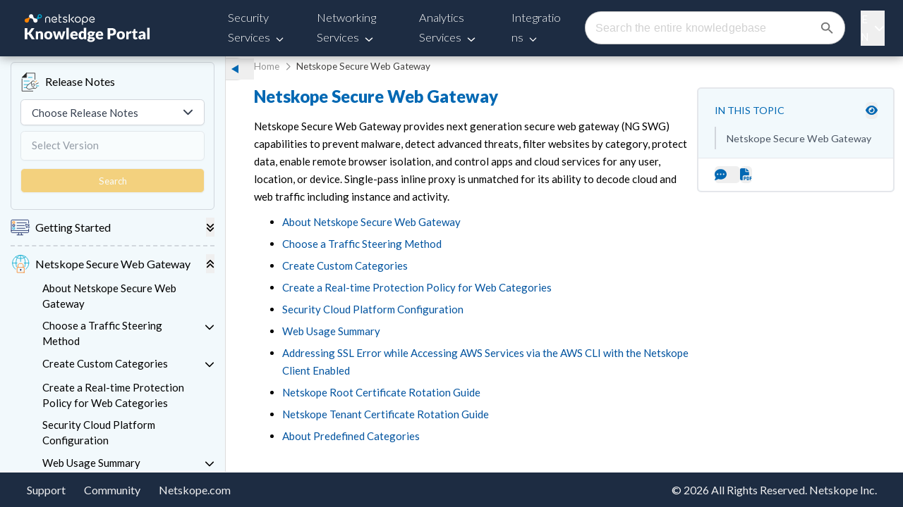

--- FILE ---
content_type: text/html; charset=utf-8
request_url: https://www.google.com/recaptcha/api2/anchor?ar=1&k=6LezsSQrAAAAAOYA3jOAhuV1mavM5rs-XrDcq2ea&co=aHR0cHM6Ly9kb2NzLm5ldHNrb3BlLmNvbTo0NDM.&hl=en&v=PoyoqOPhxBO7pBk68S4YbpHZ&size=invisible&anchor-ms=20000&execute-ms=30000&cb=kekg0oy1fpud
body_size: 48642
content:
<!DOCTYPE HTML><html dir="ltr" lang="en"><head><meta http-equiv="Content-Type" content="text/html; charset=UTF-8">
<meta http-equiv="X-UA-Compatible" content="IE=edge">
<title>reCAPTCHA</title>
<style type="text/css">
/* cyrillic-ext */
@font-face {
  font-family: 'Roboto';
  font-style: normal;
  font-weight: 400;
  font-stretch: 100%;
  src: url(//fonts.gstatic.com/s/roboto/v48/KFO7CnqEu92Fr1ME7kSn66aGLdTylUAMa3GUBHMdazTgWw.woff2) format('woff2');
  unicode-range: U+0460-052F, U+1C80-1C8A, U+20B4, U+2DE0-2DFF, U+A640-A69F, U+FE2E-FE2F;
}
/* cyrillic */
@font-face {
  font-family: 'Roboto';
  font-style: normal;
  font-weight: 400;
  font-stretch: 100%;
  src: url(//fonts.gstatic.com/s/roboto/v48/KFO7CnqEu92Fr1ME7kSn66aGLdTylUAMa3iUBHMdazTgWw.woff2) format('woff2');
  unicode-range: U+0301, U+0400-045F, U+0490-0491, U+04B0-04B1, U+2116;
}
/* greek-ext */
@font-face {
  font-family: 'Roboto';
  font-style: normal;
  font-weight: 400;
  font-stretch: 100%;
  src: url(//fonts.gstatic.com/s/roboto/v48/KFO7CnqEu92Fr1ME7kSn66aGLdTylUAMa3CUBHMdazTgWw.woff2) format('woff2');
  unicode-range: U+1F00-1FFF;
}
/* greek */
@font-face {
  font-family: 'Roboto';
  font-style: normal;
  font-weight: 400;
  font-stretch: 100%;
  src: url(//fonts.gstatic.com/s/roboto/v48/KFO7CnqEu92Fr1ME7kSn66aGLdTylUAMa3-UBHMdazTgWw.woff2) format('woff2');
  unicode-range: U+0370-0377, U+037A-037F, U+0384-038A, U+038C, U+038E-03A1, U+03A3-03FF;
}
/* math */
@font-face {
  font-family: 'Roboto';
  font-style: normal;
  font-weight: 400;
  font-stretch: 100%;
  src: url(//fonts.gstatic.com/s/roboto/v48/KFO7CnqEu92Fr1ME7kSn66aGLdTylUAMawCUBHMdazTgWw.woff2) format('woff2');
  unicode-range: U+0302-0303, U+0305, U+0307-0308, U+0310, U+0312, U+0315, U+031A, U+0326-0327, U+032C, U+032F-0330, U+0332-0333, U+0338, U+033A, U+0346, U+034D, U+0391-03A1, U+03A3-03A9, U+03B1-03C9, U+03D1, U+03D5-03D6, U+03F0-03F1, U+03F4-03F5, U+2016-2017, U+2034-2038, U+203C, U+2040, U+2043, U+2047, U+2050, U+2057, U+205F, U+2070-2071, U+2074-208E, U+2090-209C, U+20D0-20DC, U+20E1, U+20E5-20EF, U+2100-2112, U+2114-2115, U+2117-2121, U+2123-214F, U+2190, U+2192, U+2194-21AE, U+21B0-21E5, U+21F1-21F2, U+21F4-2211, U+2213-2214, U+2216-22FF, U+2308-230B, U+2310, U+2319, U+231C-2321, U+2336-237A, U+237C, U+2395, U+239B-23B7, U+23D0, U+23DC-23E1, U+2474-2475, U+25AF, U+25B3, U+25B7, U+25BD, U+25C1, U+25CA, U+25CC, U+25FB, U+266D-266F, U+27C0-27FF, U+2900-2AFF, U+2B0E-2B11, U+2B30-2B4C, U+2BFE, U+3030, U+FF5B, U+FF5D, U+1D400-1D7FF, U+1EE00-1EEFF;
}
/* symbols */
@font-face {
  font-family: 'Roboto';
  font-style: normal;
  font-weight: 400;
  font-stretch: 100%;
  src: url(//fonts.gstatic.com/s/roboto/v48/KFO7CnqEu92Fr1ME7kSn66aGLdTylUAMaxKUBHMdazTgWw.woff2) format('woff2');
  unicode-range: U+0001-000C, U+000E-001F, U+007F-009F, U+20DD-20E0, U+20E2-20E4, U+2150-218F, U+2190, U+2192, U+2194-2199, U+21AF, U+21E6-21F0, U+21F3, U+2218-2219, U+2299, U+22C4-22C6, U+2300-243F, U+2440-244A, U+2460-24FF, U+25A0-27BF, U+2800-28FF, U+2921-2922, U+2981, U+29BF, U+29EB, U+2B00-2BFF, U+4DC0-4DFF, U+FFF9-FFFB, U+10140-1018E, U+10190-1019C, U+101A0, U+101D0-101FD, U+102E0-102FB, U+10E60-10E7E, U+1D2C0-1D2D3, U+1D2E0-1D37F, U+1F000-1F0FF, U+1F100-1F1AD, U+1F1E6-1F1FF, U+1F30D-1F30F, U+1F315, U+1F31C, U+1F31E, U+1F320-1F32C, U+1F336, U+1F378, U+1F37D, U+1F382, U+1F393-1F39F, U+1F3A7-1F3A8, U+1F3AC-1F3AF, U+1F3C2, U+1F3C4-1F3C6, U+1F3CA-1F3CE, U+1F3D4-1F3E0, U+1F3ED, U+1F3F1-1F3F3, U+1F3F5-1F3F7, U+1F408, U+1F415, U+1F41F, U+1F426, U+1F43F, U+1F441-1F442, U+1F444, U+1F446-1F449, U+1F44C-1F44E, U+1F453, U+1F46A, U+1F47D, U+1F4A3, U+1F4B0, U+1F4B3, U+1F4B9, U+1F4BB, U+1F4BF, U+1F4C8-1F4CB, U+1F4D6, U+1F4DA, U+1F4DF, U+1F4E3-1F4E6, U+1F4EA-1F4ED, U+1F4F7, U+1F4F9-1F4FB, U+1F4FD-1F4FE, U+1F503, U+1F507-1F50B, U+1F50D, U+1F512-1F513, U+1F53E-1F54A, U+1F54F-1F5FA, U+1F610, U+1F650-1F67F, U+1F687, U+1F68D, U+1F691, U+1F694, U+1F698, U+1F6AD, U+1F6B2, U+1F6B9-1F6BA, U+1F6BC, U+1F6C6-1F6CF, U+1F6D3-1F6D7, U+1F6E0-1F6EA, U+1F6F0-1F6F3, U+1F6F7-1F6FC, U+1F700-1F7FF, U+1F800-1F80B, U+1F810-1F847, U+1F850-1F859, U+1F860-1F887, U+1F890-1F8AD, U+1F8B0-1F8BB, U+1F8C0-1F8C1, U+1F900-1F90B, U+1F93B, U+1F946, U+1F984, U+1F996, U+1F9E9, U+1FA00-1FA6F, U+1FA70-1FA7C, U+1FA80-1FA89, U+1FA8F-1FAC6, U+1FACE-1FADC, U+1FADF-1FAE9, U+1FAF0-1FAF8, U+1FB00-1FBFF;
}
/* vietnamese */
@font-face {
  font-family: 'Roboto';
  font-style: normal;
  font-weight: 400;
  font-stretch: 100%;
  src: url(//fonts.gstatic.com/s/roboto/v48/KFO7CnqEu92Fr1ME7kSn66aGLdTylUAMa3OUBHMdazTgWw.woff2) format('woff2');
  unicode-range: U+0102-0103, U+0110-0111, U+0128-0129, U+0168-0169, U+01A0-01A1, U+01AF-01B0, U+0300-0301, U+0303-0304, U+0308-0309, U+0323, U+0329, U+1EA0-1EF9, U+20AB;
}
/* latin-ext */
@font-face {
  font-family: 'Roboto';
  font-style: normal;
  font-weight: 400;
  font-stretch: 100%;
  src: url(//fonts.gstatic.com/s/roboto/v48/KFO7CnqEu92Fr1ME7kSn66aGLdTylUAMa3KUBHMdazTgWw.woff2) format('woff2');
  unicode-range: U+0100-02BA, U+02BD-02C5, U+02C7-02CC, U+02CE-02D7, U+02DD-02FF, U+0304, U+0308, U+0329, U+1D00-1DBF, U+1E00-1E9F, U+1EF2-1EFF, U+2020, U+20A0-20AB, U+20AD-20C0, U+2113, U+2C60-2C7F, U+A720-A7FF;
}
/* latin */
@font-face {
  font-family: 'Roboto';
  font-style: normal;
  font-weight: 400;
  font-stretch: 100%;
  src: url(//fonts.gstatic.com/s/roboto/v48/KFO7CnqEu92Fr1ME7kSn66aGLdTylUAMa3yUBHMdazQ.woff2) format('woff2');
  unicode-range: U+0000-00FF, U+0131, U+0152-0153, U+02BB-02BC, U+02C6, U+02DA, U+02DC, U+0304, U+0308, U+0329, U+2000-206F, U+20AC, U+2122, U+2191, U+2193, U+2212, U+2215, U+FEFF, U+FFFD;
}
/* cyrillic-ext */
@font-face {
  font-family: 'Roboto';
  font-style: normal;
  font-weight: 500;
  font-stretch: 100%;
  src: url(//fonts.gstatic.com/s/roboto/v48/KFO7CnqEu92Fr1ME7kSn66aGLdTylUAMa3GUBHMdazTgWw.woff2) format('woff2');
  unicode-range: U+0460-052F, U+1C80-1C8A, U+20B4, U+2DE0-2DFF, U+A640-A69F, U+FE2E-FE2F;
}
/* cyrillic */
@font-face {
  font-family: 'Roboto';
  font-style: normal;
  font-weight: 500;
  font-stretch: 100%;
  src: url(//fonts.gstatic.com/s/roboto/v48/KFO7CnqEu92Fr1ME7kSn66aGLdTylUAMa3iUBHMdazTgWw.woff2) format('woff2');
  unicode-range: U+0301, U+0400-045F, U+0490-0491, U+04B0-04B1, U+2116;
}
/* greek-ext */
@font-face {
  font-family: 'Roboto';
  font-style: normal;
  font-weight: 500;
  font-stretch: 100%;
  src: url(//fonts.gstatic.com/s/roboto/v48/KFO7CnqEu92Fr1ME7kSn66aGLdTylUAMa3CUBHMdazTgWw.woff2) format('woff2');
  unicode-range: U+1F00-1FFF;
}
/* greek */
@font-face {
  font-family: 'Roboto';
  font-style: normal;
  font-weight: 500;
  font-stretch: 100%;
  src: url(//fonts.gstatic.com/s/roboto/v48/KFO7CnqEu92Fr1ME7kSn66aGLdTylUAMa3-UBHMdazTgWw.woff2) format('woff2');
  unicode-range: U+0370-0377, U+037A-037F, U+0384-038A, U+038C, U+038E-03A1, U+03A3-03FF;
}
/* math */
@font-face {
  font-family: 'Roboto';
  font-style: normal;
  font-weight: 500;
  font-stretch: 100%;
  src: url(//fonts.gstatic.com/s/roboto/v48/KFO7CnqEu92Fr1ME7kSn66aGLdTylUAMawCUBHMdazTgWw.woff2) format('woff2');
  unicode-range: U+0302-0303, U+0305, U+0307-0308, U+0310, U+0312, U+0315, U+031A, U+0326-0327, U+032C, U+032F-0330, U+0332-0333, U+0338, U+033A, U+0346, U+034D, U+0391-03A1, U+03A3-03A9, U+03B1-03C9, U+03D1, U+03D5-03D6, U+03F0-03F1, U+03F4-03F5, U+2016-2017, U+2034-2038, U+203C, U+2040, U+2043, U+2047, U+2050, U+2057, U+205F, U+2070-2071, U+2074-208E, U+2090-209C, U+20D0-20DC, U+20E1, U+20E5-20EF, U+2100-2112, U+2114-2115, U+2117-2121, U+2123-214F, U+2190, U+2192, U+2194-21AE, U+21B0-21E5, U+21F1-21F2, U+21F4-2211, U+2213-2214, U+2216-22FF, U+2308-230B, U+2310, U+2319, U+231C-2321, U+2336-237A, U+237C, U+2395, U+239B-23B7, U+23D0, U+23DC-23E1, U+2474-2475, U+25AF, U+25B3, U+25B7, U+25BD, U+25C1, U+25CA, U+25CC, U+25FB, U+266D-266F, U+27C0-27FF, U+2900-2AFF, U+2B0E-2B11, U+2B30-2B4C, U+2BFE, U+3030, U+FF5B, U+FF5D, U+1D400-1D7FF, U+1EE00-1EEFF;
}
/* symbols */
@font-face {
  font-family: 'Roboto';
  font-style: normal;
  font-weight: 500;
  font-stretch: 100%;
  src: url(//fonts.gstatic.com/s/roboto/v48/KFO7CnqEu92Fr1ME7kSn66aGLdTylUAMaxKUBHMdazTgWw.woff2) format('woff2');
  unicode-range: U+0001-000C, U+000E-001F, U+007F-009F, U+20DD-20E0, U+20E2-20E4, U+2150-218F, U+2190, U+2192, U+2194-2199, U+21AF, U+21E6-21F0, U+21F3, U+2218-2219, U+2299, U+22C4-22C6, U+2300-243F, U+2440-244A, U+2460-24FF, U+25A0-27BF, U+2800-28FF, U+2921-2922, U+2981, U+29BF, U+29EB, U+2B00-2BFF, U+4DC0-4DFF, U+FFF9-FFFB, U+10140-1018E, U+10190-1019C, U+101A0, U+101D0-101FD, U+102E0-102FB, U+10E60-10E7E, U+1D2C0-1D2D3, U+1D2E0-1D37F, U+1F000-1F0FF, U+1F100-1F1AD, U+1F1E6-1F1FF, U+1F30D-1F30F, U+1F315, U+1F31C, U+1F31E, U+1F320-1F32C, U+1F336, U+1F378, U+1F37D, U+1F382, U+1F393-1F39F, U+1F3A7-1F3A8, U+1F3AC-1F3AF, U+1F3C2, U+1F3C4-1F3C6, U+1F3CA-1F3CE, U+1F3D4-1F3E0, U+1F3ED, U+1F3F1-1F3F3, U+1F3F5-1F3F7, U+1F408, U+1F415, U+1F41F, U+1F426, U+1F43F, U+1F441-1F442, U+1F444, U+1F446-1F449, U+1F44C-1F44E, U+1F453, U+1F46A, U+1F47D, U+1F4A3, U+1F4B0, U+1F4B3, U+1F4B9, U+1F4BB, U+1F4BF, U+1F4C8-1F4CB, U+1F4D6, U+1F4DA, U+1F4DF, U+1F4E3-1F4E6, U+1F4EA-1F4ED, U+1F4F7, U+1F4F9-1F4FB, U+1F4FD-1F4FE, U+1F503, U+1F507-1F50B, U+1F50D, U+1F512-1F513, U+1F53E-1F54A, U+1F54F-1F5FA, U+1F610, U+1F650-1F67F, U+1F687, U+1F68D, U+1F691, U+1F694, U+1F698, U+1F6AD, U+1F6B2, U+1F6B9-1F6BA, U+1F6BC, U+1F6C6-1F6CF, U+1F6D3-1F6D7, U+1F6E0-1F6EA, U+1F6F0-1F6F3, U+1F6F7-1F6FC, U+1F700-1F7FF, U+1F800-1F80B, U+1F810-1F847, U+1F850-1F859, U+1F860-1F887, U+1F890-1F8AD, U+1F8B0-1F8BB, U+1F8C0-1F8C1, U+1F900-1F90B, U+1F93B, U+1F946, U+1F984, U+1F996, U+1F9E9, U+1FA00-1FA6F, U+1FA70-1FA7C, U+1FA80-1FA89, U+1FA8F-1FAC6, U+1FACE-1FADC, U+1FADF-1FAE9, U+1FAF0-1FAF8, U+1FB00-1FBFF;
}
/* vietnamese */
@font-face {
  font-family: 'Roboto';
  font-style: normal;
  font-weight: 500;
  font-stretch: 100%;
  src: url(//fonts.gstatic.com/s/roboto/v48/KFO7CnqEu92Fr1ME7kSn66aGLdTylUAMa3OUBHMdazTgWw.woff2) format('woff2');
  unicode-range: U+0102-0103, U+0110-0111, U+0128-0129, U+0168-0169, U+01A0-01A1, U+01AF-01B0, U+0300-0301, U+0303-0304, U+0308-0309, U+0323, U+0329, U+1EA0-1EF9, U+20AB;
}
/* latin-ext */
@font-face {
  font-family: 'Roboto';
  font-style: normal;
  font-weight: 500;
  font-stretch: 100%;
  src: url(//fonts.gstatic.com/s/roboto/v48/KFO7CnqEu92Fr1ME7kSn66aGLdTylUAMa3KUBHMdazTgWw.woff2) format('woff2');
  unicode-range: U+0100-02BA, U+02BD-02C5, U+02C7-02CC, U+02CE-02D7, U+02DD-02FF, U+0304, U+0308, U+0329, U+1D00-1DBF, U+1E00-1E9F, U+1EF2-1EFF, U+2020, U+20A0-20AB, U+20AD-20C0, U+2113, U+2C60-2C7F, U+A720-A7FF;
}
/* latin */
@font-face {
  font-family: 'Roboto';
  font-style: normal;
  font-weight: 500;
  font-stretch: 100%;
  src: url(//fonts.gstatic.com/s/roboto/v48/KFO7CnqEu92Fr1ME7kSn66aGLdTylUAMa3yUBHMdazQ.woff2) format('woff2');
  unicode-range: U+0000-00FF, U+0131, U+0152-0153, U+02BB-02BC, U+02C6, U+02DA, U+02DC, U+0304, U+0308, U+0329, U+2000-206F, U+20AC, U+2122, U+2191, U+2193, U+2212, U+2215, U+FEFF, U+FFFD;
}
/* cyrillic-ext */
@font-face {
  font-family: 'Roboto';
  font-style: normal;
  font-weight: 900;
  font-stretch: 100%;
  src: url(//fonts.gstatic.com/s/roboto/v48/KFO7CnqEu92Fr1ME7kSn66aGLdTylUAMa3GUBHMdazTgWw.woff2) format('woff2');
  unicode-range: U+0460-052F, U+1C80-1C8A, U+20B4, U+2DE0-2DFF, U+A640-A69F, U+FE2E-FE2F;
}
/* cyrillic */
@font-face {
  font-family: 'Roboto';
  font-style: normal;
  font-weight: 900;
  font-stretch: 100%;
  src: url(//fonts.gstatic.com/s/roboto/v48/KFO7CnqEu92Fr1ME7kSn66aGLdTylUAMa3iUBHMdazTgWw.woff2) format('woff2');
  unicode-range: U+0301, U+0400-045F, U+0490-0491, U+04B0-04B1, U+2116;
}
/* greek-ext */
@font-face {
  font-family: 'Roboto';
  font-style: normal;
  font-weight: 900;
  font-stretch: 100%;
  src: url(//fonts.gstatic.com/s/roboto/v48/KFO7CnqEu92Fr1ME7kSn66aGLdTylUAMa3CUBHMdazTgWw.woff2) format('woff2');
  unicode-range: U+1F00-1FFF;
}
/* greek */
@font-face {
  font-family: 'Roboto';
  font-style: normal;
  font-weight: 900;
  font-stretch: 100%;
  src: url(//fonts.gstatic.com/s/roboto/v48/KFO7CnqEu92Fr1ME7kSn66aGLdTylUAMa3-UBHMdazTgWw.woff2) format('woff2');
  unicode-range: U+0370-0377, U+037A-037F, U+0384-038A, U+038C, U+038E-03A1, U+03A3-03FF;
}
/* math */
@font-face {
  font-family: 'Roboto';
  font-style: normal;
  font-weight: 900;
  font-stretch: 100%;
  src: url(//fonts.gstatic.com/s/roboto/v48/KFO7CnqEu92Fr1ME7kSn66aGLdTylUAMawCUBHMdazTgWw.woff2) format('woff2');
  unicode-range: U+0302-0303, U+0305, U+0307-0308, U+0310, U+0312, U+0315, U+031A, U+0326-0327, U+032C, U+032F-0330, U+0332-0333, U+0338, U+033A, U+0346, U+034D, U+0391-03A1, U+03A3-03A9, U+03B1-03C9, U+03D1, U+03D5-03D6, U+03F0-03F1, U+03F4-03F5, U+2016-2017, U+2034-2038, U+203C, U+2040, U+2043, U+2047, U+2050, U+2057, U+205F, U+2070-2071, U+2074-208E, U+2090-209C, U+20D0-20DC, U+20E1, U+20E5-20EF, U+2100-2112, U+2114-2115, U+2117-2121, U+2123-214F, U+2190, U+2192, U+2194-21AE, U+21B0-21E5, U+21F1-21F2, U+21F4-2211, U+2213-2214, U+2216-22FF, U+2308-230B, U+2310, U+2319, U+231C-2321, U+2336-237A, U+237C, U+2395, U+239B-23B7, U+23D0, U+23DC-23E1, U+2474-2475, U+25AF, U+25B3, U+25B7, U+25BD, U+25C1, U+25CA, U+25CC, U+25FB, U+266D-266F, U+27C0-27FF, U+2900-2AFF, U+2B0E-2B11, U+2B30-2B4C, U+2BFE, U+3030, U+FF5B, U+FF5D, U+1D400-1D7FF, U+1EE00-1EEFF;
}
/* symbols */
@font-face {
  font-family: 'Roboto';
  font-style: normal;
  font-weight: 900;
  font-stretch: 100%;
  src: url(//fonts.gstatic.com/s/roboto/v48/KFO7CnqEu92Fr1ME7kSn66aGLdTylUAMaxKUBHMdazTgWw.woff2) format('woff2');
  unicode-range: U+0001-000C, U+000E-001F, U+007F-009F, U+20DD-20E0, U+20E2-20E4, U+2150-218F, U+2190, U+2192, U+2194-2199, U+21AF, U+21E6-21F0, U+21F3, U+2218-2219, U+2299, U+22C4-22C6, U+2300-243F, U+2440-244A, U+2460-24FF, U+25A0-27BF, U+2800-28FF, U+2921-2922, U+2981, U+29BF, U+29EB, U+2B00-2BFF, U+4DC0-4DFF, U+FFF9-FFFB, U+10140-1018E, U+10190-1019C, U+101A0, U+101D0-101FD, U+102E0-102FB, U+10E60-10E7E, U+1D2C0-1D2D3, U+1D2E0-1D37F, U+1F000-1F0FF, U+1F100-1F1AD, U+1F1E6-1F1FF, U+1F30D-1F30F, U+1F315, U+1F31C, U+1F31E, U+1F320-1F32C, U+1F336, U+1F378, U+1F37D, U+1F382, U+1F393-1F39F, U+1F3A7-1F3A8, U+1F3AC-1F3AF, U+1F3C2, U+1F3C4-1F3C6, U+1F3CA-1F3CE, U+1F3D4-1F3E0, U+1F3ED, U+1F3F1-1F3F3, U+1F3F5-1F3F7, U+1F408, U+1F415, U+1F41F, U+1F426, U+1F43F, U+1F441-1F442, U+1F444, U+1F446-1F449, U+1F44C-1F44E, U+1F453, U+1F46A, U+1F47D, U+1F4A3, U+1F4B0, U+1F4B3, U+1F4B9, U+1F4BB, U+1F4BF, U+1F4C8-1F4CB, U+1F4D6, U+1F4DA, U+1F4DF, U+1F4E3-1F4E6, U+1F4EA-1F4ED, U+1F4F7, U+1F4F9-1F4FB, U+1F4FD-1F4FE, U+1F503, U+1F507-1F50B, U+1F50D, U+1F512-1F513, U+1F53E-1F54A, U+1F54F-1F5FA, U+1F610, U+1F650-1F67F, U+1F687, U+1F68D, U+1F691, U+1F694, U+1F698, U+1F6AD, U+1F6B2, U+1F6B9-1F6BA, U+1F6BC, U+1F6C6-1F6CF, U+1F6D3-1F6D7, U+1F6E0-1F6EA, U+1F6F0-1F6F3, U+1F6F7-1F6FC, U+1F700-1F7FF, U+1F800-1F80B, U+1F810-1F847, U+1F850-1F859, U+1F860-1F887, U+1F890-1F8AD, U+1F8B0-1F8BB, U+1F8C0-1F8C1, U+1F900-1F90B, U+1F93B, U+1F946, U+1F984, U+1F996, U+1F9E9, U+1FA00-1FA6F, U+1FA70-1FA7C, U+1FA80-1FA89, U+1FA8F-1FAC6, U+1FACE-1FADC, U+1FADF-1FAE9, U+1FAF0-1FAF8, U+1FB00-1FBFF;
}
/* vietnamese */
@font-face {
  font-family: 'Roboto';
  font-style: normal;
  font-weight: 900;
  font-stretch: 100%;
  src: url(//fonts.gstatic.com/s/roboto/v48/KFO7CnqEu92Fr1ME7kSn66aGLdTylUAMa3OUBHMdazTgWw.woff2) format('woff2');
  unicode-range: U+0102-0103, U+0110-0111, U+0128-0129, U+0168-0169, U+01A0-01A1, U+01AF-01B0, U+0300-0301, U+0303-0304, U+0308-0309, U+0323, U+0329, U+1EA0-1EF9, U+20AB;
}
/* latin-ext */
@font-face {
  font-family: 'Roboto';
  font-style: normal;
  font-weight: 900;
  font-stretch: 100%;
  src: url(//fonts.gstatic.com/s/roboto/v48/KFO7CnqEu92Fr1ME7kSn66aGLdTylUAMa3KUBHMdazTgWw.woff2) format('woff2');
  unicode-range: U+0100-02BA, U+02BD-02C5, U+02C7-02CC, U+02CE-02D7, U+02DD-02FF, U+0304, U+0308, U+0329, U+1D00-1DBF, U+1E00-1E9F, U+1EF2-1EFF, U+2020, U+20A0-20AB, U+20AD-20C0, U+2113, U+2C60-2C7F, U+A720-A7FF;
}
/* latin */
@font-face {
  font-family: 'Roboto';
  font-style: normal;
  font-weight: 900;
  font-stretch: 100%;
  src: url(//fonts.gstatic.com/s/roboto/v48/KFO7CnqEu92Fr1ME7kSn66aGLdTylUAMa3yUBHMdazQ.woff2) format('woff2');
  unicode-range: U+0000-00FF, U+0131, U+0152-0153, U+02BB-02BC, U+02C6, U+02DA, U+02DC, U+0304, U+0308, U+0329, U+2000-206F, U+20AC, U+2122, U+2191, U+2193, U+2212, U+2215, U+FEFF, U+FFFD;
}

</style>
<link rel="stylesheet" type="text/css" href="https://www.gstatic.com/recaptcha/releases/PoyoqOPhxBO7pBk68S4YbpHZ/styles__ltr.css">
<script nonce="HkMWoaYUKwkIp6DJTTwqlg" type="text/javascript">window['__recaptcha_api'] = 'https://www.google.com/recaptcha/api2/';</script>
<script type="text/javascript" src="https://www.gstatic.com/recaptcha/releases/PoyoqOPhxBO7pBk68S4YbpHZ/recaptcha__en.js" nonce="HkMWoaYUKwkIp6DJTTwqlg">
      
    </script></head>
<body><div id="rc-anchor-alert" class="rc-anchor-alert"></div>
<input type="hidden" id="recaptcha-token" value="[base64]">
<script type="text/javascript" nonce="HkMWoaYUKwkIp6DJTTwqlg">
      recaptcha.anchor.Main.init("[\x22ainput\x22,[\x22bgdata\x22,\x22\x22,\[base64]/[base64]/[base64]/[base64]/[base64]/[base64]/[base64]/[base64]/[base64]/[base64]\\u003d\x22,\[base64]\x22,\[base64]/BsOcwq3Cn8O0wqcWw6FBZ1zDr8KNGyZuwoDCocOJwpnDpMKRwq1JwqHDosOiwqIHw63CnMOxwrfCgMOtbhk8czXDi8KzHcKMdBTDkhs7DEnCtwtPw43CrCHCqMOIwoIrwpUbZkhvbcK7w54lEUVawo3CjC4rw7fDg8OJeghJwro3w5jDqMOIFsOFw4HDim8hw6/[base64]/CuVHChCHDq8OqK8KNZcK1wobDhl9AYXw9wpXCjMOgZsONwqIkM8OhdRTCmMKgw4nCuTTCpcKmw7fCi8OTHMOwTiRfRsKPBS0AwolMw5PDhRZNwoBsw70DTinDicKww7BEAcKRwpzCggtPf8Oxw67DnnfChC0xw5sjwoIOAsKseXw9wr/Du8OUHUBQw7USw4XDvitMw4/ClBYWTg/Cqz44ZsKpw5TDuXt7BsOhYVAqJMO3LgsAw4zCk8KxNivDm8OWwrfDoBAGwrTDosOzw6Imw5jDp8OTGMOBDi14wqjCqy/[base64]/CpsKbHsOsw4/DiyogwoV9wo1iwqlCwrLDqHbDv3rCn19Pw6zChsOxwpnDmWPCqsOlw7XDmFHCjRLCgQ3DksOLZnLDnhLDqcOUwo/[base64]/Dul1QKcOGBcKiDyFHU8Ksw4rDsX98aEDCpi9/[base64]/DiCJOw7h2wrDCsMKaCsOQw4zCqEoew6fCtMKmw49GYjnDmcOnf8KTw7XCvTPCnURiwoMIwq4Mw79HI0vCtFlXwqvCt8KMM8KFCHHDgMK1wqkvwq/CvHFIw6xIZxnDpGjCmgdSwqc9wrh4w4t3diHCp8K+w69hfjxqDl9FXgE3SsO5IAkqw5wPw5DCjcOdw4dpFnMBw5NdDH1zwp3Dj8K1e2TCqAphBMKBFC1mecKYw4/[base64]/DsTLCsMKjeFbCqErCszYSScO+SVceamrCicOzw6EcwoUhd8Ofw7nCoEvDr8O2w6wtwq/CmmjDmDwZVD7Co30wVMKaG8K2AcOIWsOXF8O2Yl/DkMKDFMO3w5nDv8KcKMKBw6hEPl/[base64]/bMONw6MSwq7CucK2acOHwpLDnn3DgsKaZ8KJScK/w5Fxw6LDiitJw7rDkcOKw5zDh1HCssOha8K1GjNJPDBISBxiw4N1fcKJfMK2w43Cp8OZw6bDqzLCscK7DW/[base64]/DjmrCssOPwonDiB7DqsKzIsKNQnvCs8OvR8KcSzwSecOlXcKPw6zCi8KSKsOawoXDt8KJZ8Obw49lw4TDtsKSw40/SmbCoMOCw5sDRcOBfG7DhsO5AljCqQYxa8OaNmbDuzI0AMOcPcO5bsOpfW44eTwQw7/Dn3IYwpZDBsK4wpbCscOJw58dw5dvwp/DoMOhesODw4ZYTwzDuMOSFsOYwpM3w6EQw4/DlMOGwqw5wr/Dl8KVw4J/w6nDqsOowpvCicKzw64BAV7DksOMH8O7wr7CnF1qwqjDlVF/[base64]/O8OzwrzDiH4CYcOWWMKRL8Kaw7LDmcOqIsKFIsKrw4DCqwjDmmTCkzLCnMK6wo/CqcKabGHDqgB7e8Obw7bCsGN5Ixw+eDpRYcKmw5dxIhZYIV5YwoIow7Adw69uGsKvw6JoFcOIwosFwofDq8OSI10DFzfCvwtnw7vCl8KJMjghwqR0JcOJw7DCpR/DnR0vw4UhEsO5P8KuIHHDkynDv8K4w4/[base64]/DgStbIWHDucOXRk/CklQZw6jDswfCrcOde8KWNQxZw7HDn3fCuUN8w6XCpMOIKMOuV8Ovw4zDi8Kufktlax/Ck8OYRC7CscKTSsKhEcKcFSjDu3VTwrfDtCPCtnHDujQ8wqbCk8KUwpbDo0NYWMOvw7UgLlwswoVMw5EtAcO1wqAEwo0OHWpzwp5hSsOBw57DusOzwrcrLMO5w7XDkMOtwrIIOQDChcKgZcKYQDHDpGUswp/DqnvCnz5bwo7CpcKdC8KDKi/[base64]/fcOTw6UVw6/[base64]/[base64]/CmsKtw4ZrwqDDtGHCjMKowp9ywojDvMKqwr56wqwZQMKYFcKZNB4Iwp/DlcOcwqHDngrDnQRxw4/DvU8BH8O8Lk5ow5EswrtHPE/[base64]/CgcOsM8KZMcKdD0ogaFPDscKtV8OewpR4w5jClQY+wrc/[base64]/[base64]/DgsOTAcKSSwTCksKRw4vDqsObNcOBwoReTxM2wrHDuMKfbAzCgsKnw6rCr8Krw4UkbsKPO2Zvfh9yAMOhKcKcacOvACDCjhHDvcOBw7xHRD/DsMOFw4/CpwFfTsOmwrpyw7APw5EOwrvCjVFUWH/[base64]/Cm3QHwqdXwoHDkMOZw7jCkG/Cr8K/IMK+wrPCucKcVAzDtMKawqjClj/CsFcRw7bDqQMdw7dEZy3Cp8OdwoHCk1HDizbCr8Kuw5Icw6kYwrIywp8swqXDqAkyMcOrbcOWw6zCoXlUw6dxwoo6C8Okw7DCth7ChcKROMKnc8KowrnDnArDpRATwrrCosO8w6ExwqZqwqzCjMOQUwDDg3tQH1bCl2/CgQjDqgpIOBTDqMKeLExVwovCmEjDhcOsHcKXMHpvOcOjW8KUwpHCkCnCjMOaOMOow6TCgcKhwopeOHrCq8K2w6N3w6HDhsO/[base64]/w6jCjn1DBCbCucKrw55BWcKlwq99wqvDnDLCjRQgw449w6F/wovDsgwhw5gCacOTIC8YDhbDmMOOTDjCj8O4wpBjwrdzw5vDr8Ocw5s3bcO5w4ouXz3Du8Kcw6kfwoMONcOgwqlbIcKLwoLCnX/[base64]/WgzCnhPCn8Odw4vCtiLCthtmwpsCLWXDhcKXw5zDh8O0R03Dij/Dg8Kzw6bDmVRMUcKtwrV5w5HDgi7DisKwwr1Qwpt1aGvDiQ89TRPDjMOgDcOUNMKTwr/DgjEpQcOEwq0Fw4fCjXgAVsObw69hw5HDt8K7wqh+wocTYBVhw6h3NCbCoMO8wpU5wrHCvS45wrobVSZKXQnCjUNiw6fDoMKjdMKaCMO2VSLChsKnw67DiMKKw6dew4JrJSLCphTDjQ9zwqnDhmI6C0bDrFFNQgB0w6LDl8Ktw6NZwo/CiMOyJsO1NMKfIsKAH152wpXCgiDDhUvCpx/ColDCucOhJ8ONQUILAE5vOcO4w5BNw6peXMOjwo/[base64]/[base64]/w6RSw5oWwodRw7oNw60jwrgSw7PDqQnCvEZgwqnDjHlGUAc8aicYwrlobHlSTTTCmsOPwr3CkmDDpHPCkyvDklooVX1aU8OxwrPDgBZ5YsOfw51awr/DocOZw69Rw6YfKMOoasOpLRfCjsOFw5JMFsKbw65Jwp3CnA3DscO0PkrDrVUxazvCrsOiUsKJw6w5w6PDpcO6w6fCosKsBMOnwp5Zw7HCoxXChsOKwpXDtsKrwqxrwodaZmtWwooqMcK0K8Oxwrpsw5vCscOIw6o4AC/Co8KOw4vCsxvCo8KkF8OwwqvDjsOzw6nDmcKpw6/DsDMVOhgMKsOZVALDmAXCq102fF8aU8OYw4LDi8K6fsOvw7E/C8OEQsKtwqJzwoMPZsK8w6IOwoLDvAsHd0YwwoDCm0nDoMOuG3HCt8KuwqAswpjCqR7Cn0Q/w5QCNcK4wqItwr0yLyvCssK8w6ltwpbDojzCol58HVPDgsK9L0ACw548wrNaRSfDpj3Dl8KNw7wAw4HDggYbw4cmwp5hA3jCp8KiwrwfwqE0wodIw41twoxiwqk0fRsnwqvCtwbCs8KhwqvDoVUCMMKzw57DncKEbF9NNG/Ck8KZfDrDnMOUYsOvw7DCvB9+DcKCwrgiXsK4w5hcbMKSCcKDREBywqXDlMOFwqvCjFg0wqRGwqfCnDrDs8KLP1Rrw6l/wrhJC2rDgsK0bBXCgWgQwrQAwq0fC8O6EXMxw6vDssKBCsO6w6N7w7hfdQ8vdB7Dh3sEWcOxPjvChcO5RMKyf245FcOGAMO4w4/[base64]/CjMOfwpTDjMOmFS1Ww7XDkcOewqBxw7DChsOjwrnDl8KyCmjDpEbCglbDv3zCjcKiOG7Dlm4KUMOAw6c7GMOvf8OXw5Q0w7fDjVXDtBk6w6rCnsOcw4AIXMKuIjcQecOXFkbCtmbDgcOfNRgBfcKzWTgDwqtebGnDqmk7GEvClcOJwoE/[base64]/WcKuworCrkwoUxJIw7PCgsO8I8Oww67CnxMmHcKyGQ/[base64]/DqzJ6HcO2w5UMw6x+RcOpZz4Qw7vCgn9FThsBw7/CjMKEYR/DlcONw4LDu8OHw5URJ3V4wo7CgMKBw4N4A8Kvw6fDj8K4JcK8wqLCv8Kaw7DCkFsQbcKPwpAOwqVjMMK8w5rCgMKuFnHCu8OFQ37CpcKtKG3Cp8KQwoTDsW/[base64]/Ci1VDwqEjwqLDjU9tBFjDilXCs8K/w55hw51XQMKvw4bDmiDDjMOTwrAEw5HDr8K1wrPChSzDoMK7wqNASsOyMQjCrMOIwphjR0tIw6wUZsOKwobCp1zDqsOkw53CkA/CvcO6d3fDqG7CuR3Cvhp0NcKqZ8K1a8KFUsKewoUwY8Kta2l5w5kPecKYwofDqA8SQmdzUHEEw6bDhsKpw7IMfsOFBDEtLhRmU8OuK1VfdTRfNFdiwpIpHsOEw7k/wo/CjcO/wpphXQxDEsKew6ZYw7nDvsKzWsKkW8Oaw6LCl8KXZWsqwqHClcK0OMKEMMKswpzCosOkw7l+bGY/b8KtZhRzNH8tw7nCuMKudk9LW1hJB8KJwpdRw4FOw7McwoMvw4LCmUAMC8Orw7gpBMOnw4TDoBxtw53DrHfCssOSREXCqcOhcjYDw7Yuw5N9w7lLWcKvI8OPJl7Cj8OCEMKKAjcbVsOtwqM2w4VTEcOJT0Edw4fCulcqO8KTLXDDlU3DucKiw7nCiiVYbMKAB8KeJw/Dt8OPMyHCp8OKUHLCh8KrbE/Ds8KodSjClw/DliTCpk/Dk3HDnGEswrvCqsOqS8K8w5kuwqZ+woTChMKuDD95Fjd/wr/Dp8Kbw4oswonCvSbCvD8uRmbDn8KddjLDksK/IxPDnsK1TwjDnxnDksOmESHCmyHDjMKzwotSc8OOGn9Lw6N1wrnCqMKdw6hAJiw3w7nDoMKuBcOhwpLDk8Kyw4dowq5RHTVfBCPDnMKlMUDDrcOGwoTCpEvCvA/[base64]/wozDh8OGw7UZeMOSwp3DnhEJZcKaEMOhAB8/w6JAWRHDvcK7fsKzw44Ud8KjUWDDg2zCm8K4w4vCvcK/[base64]/CijDo8KBw7zCpcOZDAksw6LDt2psQzbCl8K9wrzCg8KAw53DmsKlwqXDmsK/[base64]/L05FwpN8w7/Cg1/DjwTDrnM+CMKHw7xwN8OewrRYwovDr2jCt0gpwo/Ds8Kww73DiMO2B8OBw4jDosOiwqo2Q8KtaxFWw5TCmcOWwp/Dg3YhKhINOsKXCE7CjMKHQg7Dn8KWw7HDpMKgw6TCkMOEDcOSw7PDucO4QcKmXsKSwqMVEVvCj1JLdsKMw6bDjMKudcOvd8Ocw5sVIEDCnxbDuHdgLANtWjd3GXMOwqwVw58SwrjDjsKXccKaw5rDkVxuOnM7BMKnfCPDv8Oyw5PDtsKia1/[base64]/DpAJNL8OwWwPDisOcwrpUfg1NwqkbwooIEXPCiMKHUF1oOnMVwo/CtcKvNSbDsiTDiWEeF8OReMKgw4QVw7/CsMO1w6HCtcOjwpUoM8K8wphdFMK8wrLCmh3CqMKNwqTDg3kRw4/CrWHDqjHCh8OzIiHDrEgdw43DgjNhw5rDgMKWw7DDoBvCnsKSw5cHwpLDqWzCg8KCcCEjw5DCkzDDgcOsJsKUf8ObagnCuXkybcK6MMODPjzChMO2w6cxDFHDsGQMGsKRw4XDhsOEBMOqEcK/FsK4w6jDvFfDkArDlcKWWsKfwrpAw4TDlyt2UGHCvDDDunEMTAppw5/DoVTCg8K5KRPCrcO4ZsKxbMO/dD7CqMO5wqPDp8KqUA/CmnPCr2Qyw6HDusOTwoLCpMKiw6ZQRQLCm8Kawo9pO8Oiw5zDi0nDisO8wpnDg25cR8OKwq0hDsOiwqzCun0zNHvDokQQw4/Dh8Kww44yBwHDjw8lw6HDok5aBG7Dvk9RYcOUwpFrM8OQTBBTw57DqcKxw4fDqMK7w4nDmU/CisOqw7LDjxHCjMKgw4HDncKgw68JSzHDnsKBwqLDkMKYeEwKOT7CjMOYw4w/[base64]/DqUjCtMKQwo/DmTMUwo1lLsKdLcO4J8KYAcO3WjXDmMKIwoIRBCvDhytIw7LCiAxdw7lWZ2ISw7ctw5obw7/[base64]/Coy8Yw73CgHx8w41TwrMBw7gpdW/DrxfDhhrChcO5ZcOrP8KRw4HCicKBw6ExwofDg8KTO8O3w4R1w7dTTTU6ZjhkwoLDh8KgAgXCu8KkWMKtBcKgNWnCpcOJwqXDs2MUdH7Dq8KuQsKPw5AIHhjDk2hZwp/DgQbCpFzDosO0TMKTR1TDti3CiSrDisOYw5PCjsOIwpvDijw3wpDDncKQIcOFw4QNXMKjacOrw6MCXsKlwqdhSsK7w7LCly8NKgDCn8O3bihjwrx8w7TCvMKVGcK/wrlfw6DCscOfGngAK8KoC8OgwqfCjl3CvMKCw6HCvMO1GsOFw57Ch8KvMi/DvsK8E8OHw5QaLyVaAcO3wo8lP8OKwqrCkRbDpcKoRxTDtHrDj8KSL8KAwqXDkcKWw7dEw5IOw6wwwoMywpjDhFFXw7/DmcO5MWRWw6ZrwoJ/[base64]/FsOPw6XDmMO8G8KJUsO3VcObcwZZGzRHA8K/woNSWCrDhcKiwqHCtFkaw7XCin1JM8KEaTfDj8Oaw63DrcO9cCN6TMKIWSLDqigLw7HDgsKvJ8OBwo/DpxXClwLCvGrDkh3DqsOFw5PDo8K8w6g1wqXDlW3Ck8KiPCJbw6IMwqHDisOswr/CqcOvwokiwrfDnMKlJW7CnGDDhXkpTMKuZsOrRj8jLlDDngE4w6BvwqvDuVJQwpwyw5tvFxLDqsKnwo7Dl8OURsO5K8OaVn3Di1DClGvCvcKVJlzCuMKFHR8awoTCmkDCnsO2wr/DhmvDkRInw7cEecODb0oMwrIXODjCoMKmw6Z/w7wNZQnDmWF8wrQIwrbDrE3DmMKEw4RfBSXDqzTCjcKsC8KVw5RPw6M9G8Kpw6bDgH7DvgTCq8O4d8OZbS/DpUQNKMKMZBdaw5/DrsOmXSzDrsKcw7thRgvDlcKcwqPDnMO6w6EPB1LCmVTCncO0I2JVGcO1QMKxw4LChsOvOnMYw5hYwpLCh8OIKsKzXcKmwo4RVh/Dk30bdcO2w5xnw7/[base64]/Dp1fDhWbDosORwoHDplHCqsKkw4TCt8KOVyROCsKBw4vCqsOqS0DDnlzCkcKsc0nCnsK+UsOawpnDr0DDk8O0w6jCsg1mwpoGw7jCjsOgwrTCj2wRUCfDlkTDh8K4JcKWFA9fAiYfXsKRwpd3wpXCqSYPw6MEwp5Tb2hVw7xzOQnCnz/Dk1o6wp9tw5LCnsKiU8KdBSsgwpjCjsKXFkZAw7s8wqlSJBjDucOjwoYce8Oiw5rDvipVKcKbwpfDhU1dwo5HJ8OiB1/ConDCl8OMw6NRw5PDssK8woPCmcKHdmzDrMOBwqwLGMOcw4PDlVY1wp8KFzA5wo50w7bDh8OTTAs8w65Aw5DDhcOeMcKDw5xgw68CGMKPw6B9w4bCkRdZfB4xwrM7wp3DlsKFwq/[base64]/CjHLCkcO2HTctJ8Krwo7CuyceWRDCh13DtxYUwpzCh8K0TCnDlh0YDcOywrvDkk/DmsOcwoIewqpFM109JWNww4/[base64]/CoSs9YFgeFFXClgNbw6jCu0PChgvDncKkwo3Dj3U+w7JNQcO1w7bDkcKdwqHDuFspw5lew63DhMK8W0wgwovDrMOWwpzCnw7CrsO2Og5mw6UgVg8wwprDhA0/wr1Bw44IB8KjTXdkwq5qBMKHw5YvBsO3wrzCpMOYw5ckwoXChcOhfMK2w6zDocOkO8OEYcKAw7oxw4TDnCcWTwjCiS0XPTjDksKawrTDuMOCwofCkMOvwq/CjXRAw5PDq8KHwqLDsBUJB8OefHImDD7ChRjCkV3CiMK/b8OTXTcoFMOfw6dZeMKMDcOXw60LB8KawoLCtMKgwqg/GHsifSwFwpTDjhU5HcKIWXLDicObGHLDogfCocOEwqMLw7jDicK0wosBbMKEw70fwrXCu2LCmMKFwosWYcOKYB7DtcOMRBhTwppKSU7CksKWw7fDi8OZwqgBK8KLPDwJw4oPwrZaw6XDjXpZLMO/[base64]/VsOMdsKlwqRDAy9QZ8KiH8Ozw6/CsDFVOFrDk8OvHxhAd8KhLsObIwRxfMOZwqwKwrgSTkbChm0nwoXDuDV1fhtvw5LDvsO1wrsLDEDDhMO5woQ/Sjhyw6QPwpRuJsKSSi/Cn8OPwqbClgciV8OhwqM6w5AsesKMf8OqwrVlTVEXBcOiwr/CuDDChA85wpJPw5/[base64]/CoEMaAEfCicOxwrcpw7rCkCjDq8OrwrfCr8KrInoTwp1aw5kKGMO7fcKSw6vCoMObwpfCm8O6w4I6XmzCtCRKD0hqw416dsKfwqoIwp4TwrrCo8KsbMOAWynCkFHCmWDCrsOmOnIAw4PDt8ODChnCo1IgwrvDr8KiwqTDqUsYw6I6AGbClMOkwpl+wqZ8wp1kwr/Cui/DusOzSw7Dplo2Cz7ClMO9w5fChsK4Zghmw4bDsMKuwo07w6lAw6t3J2TDjW3Ch8OTwp3CjMKawq42w7nCnETCvTNEw6DDhMK2VEBHw40fw6bCtlEIdcOICsOMf8O2Y8OPwpHDtXjDi8ONw7LDsH8Xc8KPecOjX0PDqQNvScK7esKZwrXDrFAHUi/DosK/wofCg8Ksw4Q+Lx7DiCXDkUUNHU94wop4BcOpwq/Dn8K5woLCusOiw7rCqMK1GcK7w4AwIsKJDBlBSW3DpcOtw6cjwoosw74sR8OMwpzDiSgZwocMXVlvwqZBwolGPsKXTcOzwp7CrsOtw78Ow4PCnMOLwqXCrsKHTTTDtBDDuRUOKjV/J3HCusOJW8KjfMKZFMO9McOhfMKoKMOyw7XDjwIhQ8KYbHodw5XCmRfCisO8worCuSPDhzAmw44ZwqLCuVsmwq7CusOpwp3DoDzDh3TDhyLDh0gaw6vCuXwRLMK1ZDPDk8OyJ8KEw7/[base64]/[base64]/w59Pw69zwoBkccOFIWTCnGI8w5sGRyNcFUnCk8OAwqg7Q8O6w43Dn8O6w4tdfxtVJ8Oiw6wbw5hbPlhaQUXCgcK3GmzDocOYw7EtMxvDs8KfwqzCpGzDsQbDv8KsW0/DghgOcGbCt8O6wovCpcK/a8O9M3lowp0Mw77CjMOPw4fDo3AUWXs5B1dFwp5rwqZswo8McMKbwqBfwpQQw4bCsMKAFMK0OhFYHg3ClMOYwpQdVcOcw782bsKRw6AQPcKHVcOHS8O0KMKEwojDuXjDqsKzUkdwQcODwp9nwrnClBN/[base64]/CjEQhwpdDNQPDqTXDhcKJfMOuwpbDnwLCvcO2wrEmwqcPwrhEI3fCun8DKsOXwps5GXXDgcOlw5Z4w49/MMKhZcO+YDNlw7V+wqNiwr0Bw40MwpImw7HCrMORCMOWZ8KFwoo8acO+QcKVwqwiwoDDmcOuwoXDinDDiMO+aypOLcOowrvDhMKCB8Oowo/DjD0Mw5lXw48WwoXDunHDssOIZcOTZ8K9csObNMOnE8Okw5fChG7DsMKXw6/Dp3nDq2zDuDrCuhHDkcO2wqVKTsOINsKVDcKBw6xewrxFwpcawps0w5AEw5ksCl0fUsKSwoY5w6bCgTdqEg4Lw4DCpmIfwrYgw5YAw6bCpsOGw7DDjDVLw7YPPMKiPcO7f8OybsK/ekTCjgheaCt6wp/[base64]/Cq8OTRMOfwotZK8K/w77DjMKzwp3CqcKuwpzCtBrCi8K6RsK/[base64]/Dm8OTwrU9w5jDsQBLd8OxFcK7EWp1wqInw53ClsO3D8Ouw5cKw7AEJMKkw7sgHh9YIMOZKcK+w7/CtsOLBsOlH2rDqEsiAQVRA1tJwozDssOyEcKtZsKpwpzDuGvCsE/Cll1+w7pTwrPDhWYNOTFbUcOgTAhuw43Ch07CicKqw6t2wrvCmMK/w6nCo8Kcw5MGwqvCtlx8w53CnsOgw4DCsMOzwqPDn2MRwpxSw6LDl8Otwr/Dv1zCnsO8w5RFUAAwBFTDgnZWWj3DjwTDqSZuWcK6wqvDlkLCjnNEE8OYw7RNDsKPPg/CtsOAwotwKcKnChHCqsO3wo3DhcOIwrTCvSfCqnUeZCEpw4TDtcOEUMK/NUxBA8Okw61iw77Dr8OTw6rDhMKNwoTDlcOIKQTCpEhRw6pRwoXCg8ObeTHCoX5EwrYywpnDl8Okw5bDnn81wpPDkh0zw7pYMXbDtsOyw73Cv8OcKilpRDcQworCicK7IFjDoURVw6jClDNZwq/[base64]/[base64]/CthQcbT/Du8K+w6LDp8O1wr9aEsOGYcKJwqU5WG05ZMOKwpx8w4NfCjUDBDIfTMO4w507ZgwCcSzCm8O5PsOAwrDDiV/DjsKQRCbCkQnCk353WMOyw70jw4zCvMK+wqxsw7gVw4QGE3oVMmZKHFDCqMKccMKeAisVDMO7wqsGecO3w5YmNMKfI3hJwo1OCMOnwonDoMOTExc9wrZaw6jCnz/DucKuw6RCYjnCssKfwr3CgxVGHcODwobDoEXDpcKqw7cawpNxFHnClcO/[base64]/RVsMwpkrf8KmworCocOxajvDscKnw41FLhnCgjUbwqlWw4drMsKfwpLCgDIXScObw7kCwr7Dlw7CsMORGcKdO8OsAwDDmS7CssOnw4/CkhILcMOWw57CrMOrHG/Dr8Ojwrorwr3DtcK6OcONw6DCrcKNwrrCg8Ouw4bCk8OncMOSwrXDgzNhMG3CpMKhw5bDhsOhEjQZC8K9UG5owpMOw4zDt8O4wqzCgVXCiAgnw4BxMcK6LcOyQsKjwq0jw6TDkUYwwqNgw4XCuMK/w4gzw6BlwoTDk8KPRRYOwphBMcK4WcKvJMOaRg/DqgEYCcOJwozCk8O7wrgjwosOwp5MwqNbwpExUkjDjjJ5TRbCg8KjwpIUNcOrwpcLw6vCjRvCni9fw7XCrcOiwqEFw7AYLsOxwo4CARB1ZsKJbTjDnjDCqMOuwrpAwo15wrXCkArDphUfSXccCMO5w7DCmMOiwrsea20xw785Dh3DgUs/dEYqw5Vew6sbEcK0FMOXNnrCmcOmdMOsIMKFPVTDi0kyOBAiwpdqwoANMFcEMXE2w4XCksKKPsOewpLClMOTXcKnwq7CtyEBeMKCwocEwrAvOVrDv0fCo8KjwqzCn8Kqwq/DnVMIw4fDs1J8w6c8bHppa8KJTMKLO8OyworCpMK2w6HCqsKLBHMLw71bOcOewqnCpisIacObXcOLfsO9wrLCqsOOw6jDlkksScOiG8KuHzsqwqHDusOLHcKnfMOtbUA0w5XCnhYBNw4xwpbCmT/DpcKgw5bDtnHCvcOpODjCoMKRCcKzwrDDql1YXMKFB8OOfcO7PsOrw6PCuHvCtsKLcFVQwqFLK8OOEm8/WMK3I8OXw4HDi8Kbw7fCp8OMCsKiXTYbw4zDlsKQw5JmwqbCoHTCosO9w4bCjFPCq0nDrHhzw6HDrkx0w5/[base64]/w73DmkJGJGYyIw0cwoTDsjjDnMOCDhDCt8ObHBh/wqQ4wqVrwpx2wrPCt2FJw73DgT/CpcOKDH7ChCM4wqfCjBkBN2PCrCIlcMOhQGPCtHoAw4XDssKkwrgcNWfCkUE3IcKiRcObwpbChVfDonbCiMOVQsKkwpPCq8Otw4ciRi/DmsO5d8Knw7MCD8KYw5JhwofCncKZY8KzwoYiw5kAS8OcXF/CtsOYwqd3w7DDtMKcw7vDt8OFEi3DpsKzIFHCmX7CtVTCqMK+w7YwRsOTSmsaOlRtZmduw5XClSlbw7XDpErCtMOPwrs4wonCkC9Oeg/DpllmDnPDuG89w5Q8Wm7Cv8KDw6zCvTVWw7duw6XDmcKdw5zCon/CtMOTwp0AwrrDucOkZ8KRMgA0w4UXNcKAZsKJaiFFVsKYwr/CtDDDhFUJw6ltJcOYw7bDgcOxwr9YYMK1worCmhjCoy8cfztBwr9ADGHCqMKgw79NKTlGeXsIwpVIwqknDMKkQwBbwqMbw7ZsXgnDqcO+wpF0w6fDjkcpYcOkYyM/RcO/worDo8OuP8KtDMO8WcKTw5YVCEZ9woxJflbCnR/CnsK4w6E7w4ArwqQjJ1fCqMK6Ugs9wpDDgcKTwokxwrLDvcODw5dhUTMnw5Qyw7/CssKhUsOswqFtTcKww7htCcODw4JsHhHCnwHCi3jCmMKOe8OUw7zDjRhrw4cxw7k3wotew5Fkw4NOwpciwp7CiRDCtRbCmhDCgHlEwrsnQMO0wrJgKzVHQHMKw6Now7UZwr/CmxdlVsKpL8KWe8Ogwr/DgEBjS8Kvwp/CksOhw6/ClcKVwo7DoHtkw4AkVBPDisKMw6xiI8KIc1NzwoADY8OYwoHCqGRKwoDCiVvCg8Oqw4kRTxDDmcK+wrofZT/Dk8OWKsOuSMOIw5VQwrQ2Ey3CgsO+ZMOFZcOuDFHCsHYMw4XDqMORSlHCg1zCoBFdw43CgCc8JMOAPcKIwovCugFxwpjDt3nDu1XCmmPDt03CuDjDmsKLwqxTBMKlUlzCqz3Cp8OvAsKOaCDCoGHCoF3CrAzCjMOwen5nwpQGw7fDv8KEw4LDk0/Cn8Ojw7XCh8O2cgPCmDTCvMOeLMKHLMO/[base64]/wqzDtxXDtsKkwrplPMOxKFQVM8OKdkbDmH0zV8K5F8O4wqkhGcObwoHChjspJHEpw70HwrXDjcO6wr/Co8KiSylEbsKfw6NhwqvDjF55XsKawofCjcORNB14CMOHw6lZwoHCkMK8a2LCiV3CpsKQwrB6w67Dp8KhUMKbGSfDscOgMHXCkcOXwp/CucKVw6RAw5fDgcOZTsKDYsK5Q0LDmMOoJcK7wrc2WAJTw6XDmcOZJGU4H8Obw7kVwpvCocO7F8O+w6o+w6MBY24Rw5dKw5tbKDFgw68UwpTDm8KkwqXCicO/IELDuFXDj8Otw5EOwr1+wqgxwp04w4piwonDmMOdeMKsRsKyUmcnwonDocKCw5/CvMKhwpx0w5nCu8OfcCMOFsKpOMOZPxQewpDDtsOUKcKtXhAPw43Ci3nCpE52IcKqBTsRw4PCm8KFw4/[base64]/w5g/[base64]/[base64]/ClsKCSsOPw597dGJUw7xMDxTDlsOIw6/Ch8OMHHLCpRLCgEbCicOgwqsmTyjDn8OLw7kHw5zDi1shL8K5wrEbIRvDpH96wrXCscOvZ8KRD8KxwpcfQcOMw4nDscKrw7w1RMKpw6LDpxlOE8KPwp/ClHDCkMOTX0NGJMOEIMKIw4VQB8KIwoUdTHsnw74+woY/[base64]/DiRHDonvCglEeC8ONHMKlw4fCjcOqa0vDkMOOAiHDgsOWRsOGDzlsAMOtwonCqMKRwrDConLDl8O/F8Kvw4bDm8KqJcKgR8K1w41yCHQUw6zCmljCg8OndVTDj3bCnn1iwpvDsWh/[base64]/[base64]/[base64]/ChiJAwoxpZ8OXLC9Vb8OKXsKlw6TCry3Cg087CzPCgsKMODlXcX1Gw4vDosKQSMOQw5UVw4IIO0V5fMKdf8Ktw6/DjsKiPcKUwpI0woXDkRPDiMO4w77Do1gvw5kaw4/DpcK8emgxRMOZMMO5LMOXwrN0wqw3Bz/Cg3EkVcKDwrkdwqbCsyXCvQTDmhrCnMOxw5TCmMOyW0wSYcOpwrPDt8OLw4LDuMOiMj7CuG/[base64]/DicKuIcKKM8KMdcKxwrDCqUzDvcOow6dlw6BHwozCvg7CgCYKPsKzw7/Cv8Kjw5YdaMOFw7vCv8OmC0jDnDHCrH/DmU0sK0HDv8Oew5JdPnvCnHBbKAM8wp1jw6bCsid0bMOowrx6YsOgVzkjw44pasKVw6g5wrFSHntBUMOBw6NCeWDDp8K0CcOQw4klGcOFwq8Mfi7Dr0DCkgXDliLDm3ViwrAuBcO9wpoiwoYNRFnCt8OzNMKQw7/[base64]/[base64]/CqMK4wqPCgcOxwqrDscO2w5bCsSrCqsKicsK/wq5XwpTCu3HCi33CoU1dw4BTbsOrCkzDqcKHw51mR8KOCUTCoy8Yw6bDqsODVcKWwoJuHcOjwrpbW8Oxw684VsKmPMOkewdtwozDuzPDrsOScsKcwrvCusOJwpVrw5nCkDnCh8KzwpfCtnTCpcKww7JUwpvDkABCwr9lDGrCoMKBwr/CrQUqV8OcHsKnNhBbC2LDh8OGw4fCr8Otw693wovDvsKJfgYpw7/[base64]/w7HCoT7DkMO2PMO4GyZVw5nDlQtswqVOWMKODxDDsMKjw4Z+wpbCg8KmDcKjwq8aNcK8GsOdw6Idw6J0w7rCicOLwrs8wrrDtsKgwofDu8KsI8K+w6QXR3JcaMKiFVvCuHvDoSrDqMK+f0kKwqR+w5cgw43Clm5rw63CucOiwosOA8O/wp/DghxvwrxbTwfCrEkDw7pmTRMQdzjDoT1rIllzw6Viw4dww5/[base64]/CtsKswq4dwozDtFEQwr3CjRV0F8KNdcK9aVbCl2zDvsKUDMKFwqrCvMOhAMKnesK2NAF/w7ZywqLCgjtOcsOdwos8wp/Cm8KRMi/Dk8OowpFxb1jDgD4TwobDgEnDjMOUe8O6JsORScKeHB3Djxw4SMKuN8OIwrjCklQpMcODwrxjEwPCucOrwqfChcOgSkxswoPCmlrDtgcOw4crw5V3wrTCnRAHw5MBwqJvw5/CgcKTwqEZFRMoYHwwQVjDoWfCvMO0wqxjw75PJcKbwpxLGmMFw5c6wo/DlMKWwpU1LWzDgMOtCcKeKcO/w6vDmcOKRmfCrwk4GcKtXsOBwpDChkgpCgwqGMOPY8OyXsKNwrRrwqzCiMK+IT/CvMOXwqZPwo47w5PClQQ4w5YCeSc1w4TDmGl4I3srw6PDn3A1ek/[base64]/[base64]/AsOTw6ldw5B4N8O8w7wow7vDhHPDqFTCkMOww58SwrrDinvDn1VvE8KFw7BvwprCj8K1w4fDnEbDg8KQwr9aRRDCuMOmw7vCmw/DlMO7wqjDtkHCj8K1YcKmeXBrKF3DkgDCh8KxbMOFFMOOekNFTztvw6IzwqbCicKoK8K0C8KYw5UiRDpQw5FvKD/[base64]/DgQV3w6XDqMK2THHCncOyOsKJwrUtwpTDon4LUgYuOWHCkl1mLsOqwoorw45VwpkswoTDrMOAw5pcVU8YPcKrw5dTX8OAY8ONKDbDokksw4vCg1XDpsKRUGPDmcOLwpzCpHQ1wpfCm8K3DcO9wq/DlhQZDCXClcKTw6jCk8K8ICRLQEkVQ8KGw6zCt8K9w7/[base64]/w5cRw6jDuiPDsDdXw5HCmiwxw6k\\u003d\x22],null,[\x22conf\x22,null,\x226LezsSQrAAAAAOYA3jOAhuV1mavM5rs-XrDcq2ea\x22,0,null,null,null,1,[21,125,63,73,95,87,41,43,42,83,102,105,109,121],[1017145,565],0,null,null,null,null,0,null,0,null,700,1,null,0,\[base64]/76lBhnEnQkZnOKMAhmv8xEZ\x22,0,0,null,null,1,null,0,0,null,null,null,0],\x22https://docs.netskope.com:443\x22,null,[3,1,1],null,null,null,1,3600,[\x22https://www.google.com/intl/en/policies/privacy/\x22,\x22https://www.google.com/intl/en/policies/terms/\x22],\x22LM/jNJJAsWLWHdF403WVrMwY5XLTWxMOJvTqy0L+1RU\\u003d\x22,1,0,null,1,1768837889230,0,0,[35,132,97],null,[214,226],\x22RC-HHesCjbEkfbecg\x22,null,null,null,null,null,\x220dAFcWeA5FRqBn43VFuLJe-Ru4cHYADjzUFhM0uqq6bCUX5e0scHgk3VEBYVYia6G_KTTZ6rzJ5RWEbh42b-zrMXGvC2G6CERmkQ\x22,1768920689518]");
    </script></body></html>